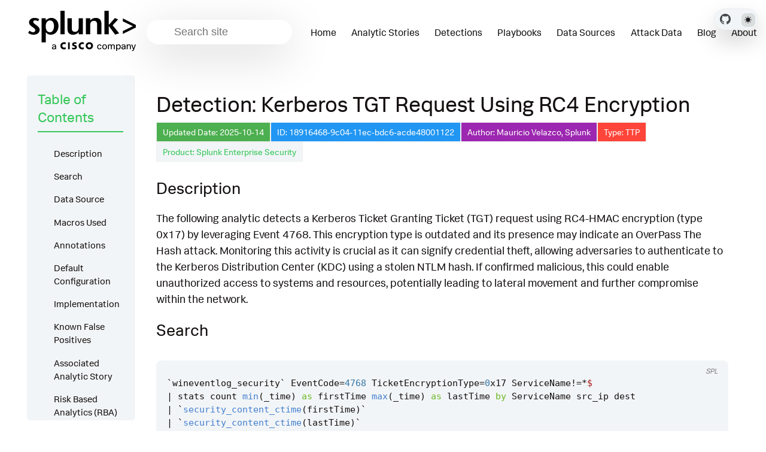

--- FILE ---
content_type: text/html
request_url: https://research.splunk.com/endpoint/18916468-9c04-11ec-bdc6-acde48001122/
body_size: 14958
content:
<!doctype html>
<html lang=en class=dark data-mode=dark itemscope itemtype=http://schema.org/WebPage>
<head><meta charset="utf-8">
<meta name="viewport" content="width=device-width, initial-scale=1"><meta name="generator" content="Hugo 0.131.0">
<link rel="apple-touch-icon" sizes="180x180" href='https://research.splunk.com/favicons/apple-touch-icon.png'>
<link rel="icon" type="image/png" sizes="32x32" href='https://research.splunk.com/favicons/favicon-32x32.png'>
<link rel="icon" type="image/png" sizes="16x16" href='https://research.splunk.com/favicons/favicon-16x16.png'>
<link rel="manifest" href='https://research.splunk.com/favicons/site.webmanifest'>
<link rel="mask-icon" href='https://research.splunk.com/favicons/safari-pinned-tab.svg'  color="#004750">
<link rel="shortcut icon" href='https://research.splunk.com/favicons/favicon.ico'>
<meta name="msapplication-config" content='https://research.splunk.com/favicons/browserconfig.xml'>
<title>Detection: Kerberos TGT Request Using RC4 Encryption | Splunk Security Content</title><meta property="og:url" content="https://research.splunk.com/endpoint/18916468-9c04-11ec-bdc6-acde48001122/">
  <meta property="og:site_name" content="Splunk Security Content">
  <meta property="og:title" content="Detection: Kerberos TGT Request Using RC4 Encryption">
  <meta property="og:description" content="Updated Date: 2025-10-14 ID: 18916468-9c04-11ec-bdc6-acde48001122 Author: Mauricio Velazco, Splunk Type: TTP Product: Splunk Enterprise Security Description The following analytic detects a Kerberos Ticket Granting Ticket (TGT) request using RC4-HMAC encryption (type 0x17) by leveraging Event 4768. This encryption type is outdated and its presence may indicate an OverPass The Hash attack. Monitoring this activity is crucial as it can signify credential theft, allowing adversaries to authenticate to the Kerberos Distribution Center (KDC) using a stolen NTLM hash.">
  <meta property="og:locale" content="en">
  <meta property="og:type" content="article">
    <meta property="article:section" content="detections">
    <meta property="article:published_time" content="2025-10-14T00:00:00+00:00">
    <meta property="article:modified_time" content="2025-11-13T09:00:28-05:00">

  <meta itemprop="name" content="Detection: Kerberos TGT Request Using RC4 Encryption">
  <meta itemprop="description" content="Updated Date: 2025-10-14 ID: 18916468-9c04-11ec-bdc6-acde48001122 Author: Mauricio Velazco, Splunk Type: TTP Product: Splunk Enterprise Security Description The following analytic detects a Kerberos Ticket Granting Ticket (TGT) request using RC4-HMAC encryption (type 0x17) by leveraging Event 4768. This encryption type is outdated and its presence may indicate an OverPass The Hash attack. Monitoring this activity is crucial as it can signify credential theft, allowing adversaries to authenticate to the Kerberos Distribution Center (KDC) using a stolen NTLM hash.">
  <meta itemprop="datePublished" content="2025-10-14T00:00:00+00:00">
  <meta itemprop="dateModified" content="2025-11-13T09:00:28-05:00">
  <meta itemprop="wordCount" content="451">
  <meta name="twitter:card" content="summary">
  <meta name="twitter:title" content="Detection: Kerberos TGT Request Using RC4 Encryption">
  <meta name="twitter:description" content="Updated Date: 2025-10-14 ID: 18916468-9c04-11ec-bdc6-acde48001122 Author: Mauricio Velazco, Splunk Type: TTP Product: Splunk Enterprise Security Description The following analytic detects a Kerberos Ticket Granting Ticket (TGT) request using RC4-HMAC encryption (type 0x17) by leveraging Event 4768. This encryption type is outdated and its presence may indicate an OverPass The Hash attack. Monitoring this activity is crucial as it can signify credential theft, allowing adversaries to authenticate to the Kerberos Distribution Center (KDC) using a stolen NTLM hash.">

  
    
      <script async src="https://www.googletagmanager.com/gtag/js?id=G-JMSKHSEEGK"></script>
      <script>
        var doNotTrack = false;
        if ( false ) {
          var dnt = (navigator.doNotTrack || window.doNotTrack || navigator.msDoNotTrack);
          var doNotTrack = (dnt == "1" || dnt == "yes");
        }
        if (!doNotTrack) {
          window.dataLayer = window.dataLayer || [];
          function gtag(){dataLayer.push(arguments);}
          gtag('js', new Date());
          gtag('config', 'G-JMSKHSEEGK');
        }
      </script>
    
  




<link rel="stylesheet" href="https://research.splunk.com/css/styles.8965851536ddf07f41afc8381a6697593ecf49a4a362da6ccf13297d3a2bfe4c2e452c0b37ba1185831a48f7e3941a0e0be72bfb695f6fc7b4ad54520183631d.css" integrity="sha512-iWWFFTbd8H9Br8g4GmaXWT7PSaSjYtpszxMpfTor/kwuRSwLN7oRhYMaSPfjlBoOC&#43;cr&#43;2lfb8e0rVRSAYNjHQ==">
  <meta name="description" content="Updated Date: 2025-10-14 ID: 18916468-9c04-11ec-bdc6-acde48001122 Author: Mauricio Velazco, Splunk Type: TTP Product: Splunk Enterprise Security Description The following analytic detects a Kerberos Ticket Granting Ticket (TGT) request using RC4-HMAC encryption (type 0x17) by leveraging Event 4768. This encryption type is outdated and its presence may indicate an OverPass The Hash attack. Monitoring this activity is crucial as it can signify credential theft, allowing adversaries to authenticate to the Kerberos Distribution Center (KDC) using a stolen NTLM hash.">

</head>
<body class="page-page" id="pagetop">
  <header class="nav_header">
<nav class="wrap nav menu">
	<a href="https://www.splunk.com" class="nav_brand" target="_blank">
		<picture data-lit="https://research.splunk.com/images/logo.svg" data-dark="https://research.splunk.com/images/logo-dark.svg">
			<img src="https://research.splunk.com/images/logo.svg" alt="Splunk Security Content Logo">
		</picture>
		<div class="nav_toggle toggle" title='Site Menu'><svg class="icon icon_harmburger">
  <use href="#harmburger"></use>
</svg>
		</div>
	</a>
	<ul class="nav_body">
		<li class="nav-item">
  <div class="search">
    <label for="find" class="search_label"><svg class="icon icon_search">
  <use href="#search"></use>
</svg>
    </label>
    
    <input type="search" class="search_field  standardize-input" placeholder="Search site" id="find" autocomplete="off" data-scope='detections'>
    <div class="search_results results"></div>
  </div>
		</li>
		<li class="nav-item">
			<a class="nav-link" href="https://research.splunk.com/"><span>Home</span></a>
		</li>
		<li class="nav-item">
			<a class="nav-link" href="https://research.splunk.com/stories/"><span>Analytic Stories</span></a>
		</li>
		<li class="nav-item">
			<a class="nav-link" href="https://research.splunk.com/detections/"><span>Detections</span></a>
		</li>
		<li class="nav-item">
			<a class="nav-link" href="https://research.splunk.com/playbooks/"><span>Playbooks</span></a>
		</li>
		<li class="nav-item">
			<a class="nav-link" href="https://research.splunk.com/sources/"><span>Data Sources</span></a>
		</li>
		<li class="nav-item">
			<a class="nav-link" href="https://research.splunk.com/attack_data/"><span>Attack Data</span></a>
		</li>
		<li class="nav-item">
			<a class="nav-link" href="https://www.splunk.com/en_us/blog/author/secmrkt-research.html"><span>Blog</span></a>
		</li>
		<li class="nav-item">
			<a class="nav-link" href="http://splunk.com/threat-research"><span>About</span></a>
		</li>
		<li class="nav-item nav_repo">
			<a class="nav-link" href="https://github.com/splunk/security_content" target="_blank">
					<picture data-lit="https://research.splunk.com/images/GitHubMarkLight.svg" data-dark="https://research.splunk.com/images/GitHubMarkDark.svg">
						<img src="https://research.splunk.com/images/GitHubMarkLight.svg" alt="GitHub Repo">
					</picture>
			</a>
		</li>
		<li class="nav-item"><div class=color_mode>
  <label for=mode></label>
  <input type="checkbox" class="color_choice standardize-input" id="mode" title="Toggle Dark Mode">
</div>
</li>
	</ul>
</nav><div class="fixed-controls">
	<a class="github-link" href="https://github.com/splunk/security_content" target="_blank" title="GitHub Repository">
			<picture data-lit="https://research.splunk.com/images/GitHubMarkLight.svg" data-dark="https://research.splunk.com/images/GitHubMarkDark.svg">
				<img src="https://research.splunk.com/images/GitHubMarkLight.svg" alt="GitHub Repo">
			</picture>
	</a>
	<div class="theme-switcher"><div class=color_mode>
  <label for=mode></label>
  <input type="checkbox" class="color_choice standardize-input" id="mode" title="Toggle Dark Mode">
</div>
</div>
</div>

  </header>
  <div class="main wrap pt-4"><div class="grid-auto">
  <aside class="aside menu">
    <section class="section aside_inner">
      <h2 class="section_title">Table of Contents</h2>
      <nav id="TableOfContents">
  <ul>
    <li>
      <ul>
        <li><a href="#description">Description</a></li>
        <li><a href="#search">Search</a></li>
        <li><a href="#data-source">Data Source</a></li>
        <li><a href="#macros-used">Macros Used</a></li>
        <li><a href="#annotations">Annotations</a></li>
        <li><a href="#default-configuration">Default Configuration</a></li>
        <li><a href="#implementation">Implementation</a></li>
        <li><a href="#known-false-positives">Known False Positives</a></li>
        <li><a href="#associated-analytic-story">Associated Analytic Story</a></li>
        <li><a href="#risk-based-analytics-rba">Risk Based Analytics (RBA)</a>
          <ul>
            <li></li>
          </ul>
        </li>
        <li><a href="#references">References</a></li>
        <li><a href="#detection-testing">Detection Testing</a></li>
      </ul>
    </li>
  </ul>
</nav>
    </section>
  </aside>


  <main class="content">
    <h1>Detection: Kerberos TGT Request Using RC4 Encryption</h1><div class="metadata-container">
  <span class="metadata-square date">Updated Date: 2025-10-14</span>
  <span class="metadata-square id">ID: 18916468-9c04-11ec-bdc6-acde48001122</span>
  <span class="metadata-square author">Author: Mauricio Velazco, Splunk</span>
  <span class="metadata-square type TTP"><a href="#default-configuration">Type: TTP</a></span>
  <a href="https://www.splunk.com/en_us/products/enterprise-security.html" class="metadata-square product" target="_blank" rel="noopener noreferrer">Product: Splunk Enterprise Security</a>
</div>
<h3 id="description">Description</h3>
<p>The following analytic detects a Kerberos Ticket Granting Ticket (TGT) request using RC4-HMAC encryption (type 0x17) by leveraging Event 4768. This encryption type is outdated and its presence may indicate an OverPass The Hash attack. Monitoring this activity is crucial as it can signify credential theft, allowing adversaries to authenticate to the Kerberos Distribution Center (KDC) using a stolen NTLM hash. If confirmed malicious, this could enable unauthorized access to systems and resources, potentially leading to lateral movement and further compromise within the network.</p>
<h3 id="search">Search</h3>
<div class="highlight"><pre tabindex="0" class="chroma"><code class="language-mysql" data-lang="mysql"><span class="line"><span class="ln">1</span><span class="cl"><span class="o">`</span><span class="n">wineventlog_security</span><span class="o">`</span><span class="w"> </span><span class="n">EventCode</span><span class="o">=</span><span class="mi">4768</span><span class="w"> </span><span class="n">TicketEncryptionType</span><span class="o">=</span><span class="mi">0</span><span class="n">x17</span><span class="w"> </span><span class="n">ServiceName</span><span class="o">!=*</span><span class="err">$</span><span class="w"> 
</span></span></span><span class="line"><span class="ln">2</span><span class="cl"><span class="w"></span><span class="o">|</span><span class="w"> </span><span class="n">stats</span><span class="w"> </span><span class="n">count</span><span class="w"> </span><span class="nf">min</span><span class="p">(</span><span class="n">_time</span><span class="p">)</span><span class="w"> </span><span class="k">as</span><span class="w"> </span><span class="n">firstTime</span><span class="w"> </span><span class="nf">max</span><span class="p">(</span><span class="n">_time</span><span class="p">)</span><span class="w"> </span><span class="k">as</span><span class="w"> </span><span class="n">lastTime</span><span class="w"> </span><span class="k">by</span><span class="w"> </span><span class="n">ServiceName</span><span class="w"> </span><span class="n">src_ip</span><span class="w"> </span><span class="n">dest</span><span class="w"> 
</span></span></span><span class="line"><span class="ln">3</span><span class="cl"><span class="w"></span><span class="o">|</span><span class="w"> </span><span class="o">`</span><span class="nf">security_content_ctime</span><span class="p">(</span><span class="n">firstTime</span><span class="p">)</span><span class="o">`</span><span class="w"> 
</span></span></span><span class="line"><span class="ln">4</span><span class="cl"><span class="w"></span><span class="o">|</span><span class="w"> </span><span class="o">`</span><span class="nf">security_content_ctime</span><span class="p">(</span><span class="n">lastTime</span><span class="p">)</span><span class="o">`</span><span class="w"> 
</span></span></span><span class="line"><span class="ln">5</span><span class="cl"><span class="w"></span><span class="o">|</span><span class="w"> </span><span class="o">`</span><span class="n">kerberos_tgt_request_using_rc4_encryption_filter</span><span class="o">`</span><span class="w">
</span></span></span></code></pre></div><h3 id="data-source">Data Source</h3>
<table>
<thead>
<tr>
<th>Name</th>
<th>Platform</th>
<th>Sourcetype</th>
<th>Source</th>
</tr>
</thead>
<tbody>
<tr>
<td><a href="/sources/4a5fd6ed-66bd-4f34-bc74-51c00c73c298/">Windows Event Log Security 4768</a></td>
<td><img src="/icons/windows.svg" alt="Windows icon" class="icon-tiny"> <a href="/platform/windows">Windows</a></td>
<td><code>'XmlWinEventLog'</code></td>
<td><code>'XmlWinEventLog:Security'</code></td>
</tr>
</tbody>
</table>
<h3 id="macros-used">Macros Used</h3>
<table>
<thead>
<tr>
<th>Name</th>
<th>Value</th>
</tr>
</thead>
<tbody>
<tr>
<td><a href="https://github.com/splunk/security_content/blob/develop/macros/security_content_ctime.yml">security_content_ctime</a></td>
<td><code>convert timeformat=&quot;%Y-%m-%dT%H:%M:%S&quot; ctime($field$)</code></td>
</tr>
<tr>
<td>kerberos_tgt_request_using_rc4_encryption_filter</td>
<td><code>search *</code></td>
</tr>
</tbody>
</table>

<div class="tip tip_warning">
  <code>kerberos_tgt_request_using_rc4_encryption_filter</code> is an empty macro by default. It allows the user to filter out any results (false positives) without editing the SPL.
</div>

<h3 id="annotations">Annotations</h3>









<div class="framework-box">
  <div class="framework-headers">
    <div class="pill section-header mitre-attack active" data-section="mitre-attack">
      <span class="expand-icon">-</span> MITRE ATT&CK
    </div>
    <div class="pill section-header kill-chain" data-section="kill-chain">
      <span class="expand-icon">+</span> Kill Chain Phases
    </div>
    <div class="pill section-header nist" data-section="nist">
      <span class="expand-icon">+</span> NIST
    </div>
    <div class="pill section-header cis" data-section="cis">
      <span class="expand-icon">+</span> CIS
    </div>
    <div class="pill section-header threat-actor active" data-section="threat-actor">
      <span class="expand-icon">-</span> Threat Actors
    </div>
  </div>

  <div class="framework-section mitre-attack active" id="mitre-attack">
    <div class="section-content">
      <table class="mitre-table">
        <thead>
          <tr>
            <th>ID</th>
            <th>Technique</th>
            <th>Tactic</th>
          </tr>
        </thead>
        <tbody>
          
            
            
            
            
              <tr>
                <td><a href="https://attack.mitre.org/techniques/T1550/">T1550</a></td>
                <td>Use Alternate Authentication Material</td>
                <td>Defense Evasion</td>
              </tr>
            
          
        </tbody>
      </table>
    </div>
  </div>

  <div class="framework-section kill-chain" id="kill-chain">
    <div class="section-content">
      
        <div class="pill kill-chain">Exploitation</div>
      
    </div>
  </div>

  <div class="framework-section nist" id="nist">
    <div class="section-content">
      
        <div class="pill nist">DE.CM</div>
      
    </div>
  </div>

  <div class="framework-section cis" id="cis">
    <div class="section-content">
      
        <div class="pill cis">CIS 10</div>
      
    </div>
  </div>

  <div class="framework-section threat-actor active" id="threat-actor">
    <div class="section-content">
      
        <a href=""><div class="pill threat-actor"></div></a>
      
    </div>
  </div>
</div>

<script>
document.addEventListener('DOMContentLoaded', function() {
  const headers = document.querySelectorAll('.section-header');
  
  headers.forEach(header => {
    header.addEventListener('click', function() {
      const section = document.getElementById(this.dataset.section);
      const expandIcon = this.querySelector('.expand-icon');
      
      this.classList.toggle('active');
      section.classList.toggle('active');
      
      if (section.classList.contains('active')) {
        expandIcon.textContent = '-';
      } else {
        expandIcon.textContent = '+';
      }
    });
  });
});
</script>
<h3 id="default-configuration">Default Configuration</h3>
<p><a name="default-configuration"></a></p>
<p>This detection is configured by default in Splunk Enterprise Security to run with the following settings:</p>
<table>
<thead>
<tr>
<th>Setting</th>
<th>Value</th>
</tr>
</thead>
<tbody>
<tr>
<td>Disabled</td>
<td>true</td>
</tr>
<tr>
<td>Cron Schedule</td>
<td><code>0 * * * *</code></td>
</tr>
<tr>
<td>Earliest Time</td>
<td><code>-70m@m</code></td>
</tr>
<tr>
<td>Latest Time</td>
<td><code>-10m@m</code></td>
</tr>
<tr>
<td>Schedule Window</td>
<td><code>auto</code></td>
</tr>
<tr>
<td>Creates Notable</td>
<td>Yes</td>
</tr>
<tr>
<td>Rule Title</td>
<td><code>%name%</code></td>
</tr>
<tr>
<td>Rule Description</td>
<td><code>%description%</code></td>
</tr>
<tr>
<td>Notable Event Fields</td>
<td>user, dest</td>
</tr>
<tr>
<td>Creates Risk Event</td>
<td>True</td>
</tr>
</tbody>
</table>

<div class="tip tip_info">
  This configuration file applies to all detections of type TTP. These detections will use Risk Based Alerting and generate Notable Events.
</div>

<h3 id="implementation">Implementation</h3>
<p>To successfully implement this search, you need to be ingesting Domain Controller and Kerberos events. The Advanced Security Audit policy setting <code>Audit Kerberos Authentication Service</code> within <code>Account Logon</code> needs to be enabled.</p>
<h3 id="known-false-positives">Known False Positives</h3>
<p>Based on Microsoft documentation, legacy systems or applications will use RC4-HMAC as the default encryption for TGT requests. Specifically, systems before Windows Server 2008 and Windows Vista. Newer systems will use AES128 or AES256.</p>
<h3 id="associated-analytic-story">Associated Analytic Story</h3>
<ul>
<li>
<p><a href="/stories/active_directory_kerberos_attacks/">Active Directory Kerberos Attacks</a></p>
</li>
<li>
<p><a href="/stories/scattered_lapsus_hunters/">Scattered Lapsus$ Hunters</a></p>
</li>
</ul>
<h3 id="risk-based-analytics-rba">Risk Based Analytics (RBA)</h3>
<h5 id="risk-message">Risk Message:</h5>
<blockquote>
<p>A Kerberos TGT request with RC4 encryption was requested for $ServiceName$ from $src_ip$</p>
</blockquote>
<table>
<thead>
<tr>
<th>Risk Object</th>
<th>Risk Object Type</th>
<th>Risk Score</th>
<th>Threat Objects</th>
</tr>
</thead>
<tbody>
<tr>
<td>src_ip</td>
<td>system</td>
<td>25</td>
<td>No Threat Objects</td>
</tr>
</tbody>
</table>
<h3 id="references">References</h3>
<ul>
<li>
<p><a href="https://stealthbits.com/blog/how-to-detect-overpass-the-hash-attacks/">https://stealthbits.com/blog/how-to-detect-overpass-the-hash-attacks/</a></p>
</li>
<li>
<p><a href="https://www.thehacker.recipes/ad/movement/kerberos/ptk">https://www.thehacker.recipes/ad/movement/kerberos/ptk</a></p>
</li>
<li>
<p><a href="https://docs.microsoft.com/en-us/windows/security/threat-protection/auditing/event-4768">https://docs.microsoft.com/en-us/windows/security/threat-protection/auditing/event-4768</a></p>
</li>
</ul>
<h3 id="detection-testing">Detection Testing</h3>
<table>
<thead>
<tr>
<th>Test Type</th>
<th>Status</th>
<th>Dataset</th>
<th>Source</th>
<th>Sourcetype</th>
</tr>
</thead>
<tbody>
<tr>
<td>Validation</td>
<td>✅ <a href="https://github.com/splunk/security_content/actions/workflows/build.yml">Passing</a></td>
<td>N/A</td>
<td>N/A</td>
<td>N/A</td>
</tr>
<tr>
<td>Unit</td>
<td>✅ <a href="https://github.com/splunk/security_content/actions/workflows/build.yml">Passing</a></td>
<td><a href="https://media.githubusercontent.com/media/splunk/attack_data/master/datasets/attack_techniques/T1550/kerberos_tgt_request_using_rc4_encryption/windows-xml.log">Dataset</a></td>
<td><code>XmlWinEventLog:Security</code></td>
<td><code>XmlWinEventLog</code></td>
</tr>
<tr>
<td>Integration</td>
<td>✅ Passing</td>
<td><a href="https://media.githubusercontent.com/media/splunk/attack_data/master/datasets/attack_techniques/T1550/kerberos_tgt_request_using_rc4_encryption/windows-xml.log">Dataset</a></td>
<td><code>XmlWinEventLog:Security</code></td>
<td><code>XmlWinEventLog</code></td>
</tr>
</tbody>
</table>
<p>Replay any dataset to Splunk Enterprise by using our <a href="https://github.com/splunk/attack_data#using-replaypy"><code>replay.py</code></a> tool or the <a href="https://github.com/splunk/attack_data#using-ui">UI</a>.
Alternatively you can replay a dataset into a <a href="https://github.com/splunk/attack_range#replay-dumps-into-attack-range-splunk-server">Splunk Attack Range</a></p>
<hr>
<p>Source: <a href="https://github.com/splunk/security_content/tree/develop/detections/endpoint/kerberos_tgt_request_using_rc4_encryption.yml">GitHub</a> |
Version: <strong>8</strong></p>

    <div class="pager">
  
    
    <div class="pager_item prev">
      <a href="https://research.splunk.com/endpoint/7d90f334-a482-11ec-908c-acde48001122/" class="pager_link button" title="Detection: Kerberos Service Ticket Request Using RC4 Encryption" rel="prev">
        <span class="pager_label">Detection: Kerberos Service Ticket Request Using RC4 Encryption</span>
      </a>
    </div>
    
  

  
    
    <div class="pager_item next">
      <a href="https://research.splunk.com/endpoint/73a56508-1cf5-4df7-b8d9-5737fbdc27d2/" class="pager_link button" title="Detection: Linux Account Manipulation Of SSH Config and Keys" rel="next">
        <span class="pager_label">Detection: Linux Account Manipulation Of SSH Config and Keys</span>
      </a>
    </div>
    
  
</div>
  </main>
</div></div><script>

const copy_text = 'Copy';
const copied_text = 'Copied';
const toggle_line_numbers_text = 'Toggle line numbers';
const toggle_line_wrap_text = 'Toggle line wrap';
const resize_snippet = 'Resize snippet height';
const not_set = 'not set';
const quick_links = 'Quick links';
const search_results_label = 'Search Results';
const short_search_query = 'Query is too short'
const type_to_search = 'Type to search';
const no_matches_found = 'No matches found';
</script><footer class="pt-2 pb-2">
    <div class="wrap">
      <p>
        
          © 2005 - 2025 Splunk LLC All rights reserved.
        
      </p>
      <a href="#pagetop" id="toTop" title=Back&#32;to&#32;top></a>
    </div>
</footer><svg width="0" height="0" class="hidden">
  <symbol xmlns="http://www.w3.org/2000/svg" viewBox="0 0 492.004 492.004" id="next">
    <path d="M484.14 226.886L306.46 49.202c-5.072-5.072-11.832-7.856-19.04-7.856-7.216 0-13.972 2.788-19.044 7.856l-16.132 16.136c-5.068 5.064-7.86 11.828-7.86 19.04 0 7.208 2.792 14.2 7.86 19.264L355.9 207.526H26.58C11.732 207.526 0 219.15 0 234.002v22.812c0 14.852 11.732 27.648 26.58 27.648h330.496L252.248 388.926c-5.068 5.072-7.86 11.652-7.86 18.864 0 7.204 2.792 13.88 7.86 18.948l16.132 16.084c5.072 5.072 11.828 7.836 19.044 7.836 7.208 0 13.968-2.8 19.04-7.872l177.68-177.68c5.084-5.088 7.88-11.88 7.86-19.1.016-7.244-2.776-14.04-7.864-19.12z"></path>
  </symbol>
  <symbol xmlns="http://www.w3.org/2000/svg" viewBox="0 0 511.999 511.999" id="search">
    <path d="M508.874 478.708L360.142 329.976c28.21-34.827 45.191-79.103 45.191-127.309C405.333 90.917 314.416 0 202.666 0S0 90.917 0 202.667s90.917 202.667 202.667 202.667c48.206 0 92.482-16.982 127.309-45.191l148.732 148.732c4.167 4.165 10.919 4.165 15.086 0l15.081-15.082c4.165-4.166 4.165-10.92-.001-15.085zM202.667 362.667c-88.229 0-160-71.771-160-160s71.771-160 160-160 160 71.771 160 160-71.771 160-160 160z"></path>
  </symbol>
  <symbol xmlns="http://www.w3.org/2000/svg" viewBox="0 0 241 179" id="harmburger">
    <path d="M1 10C1 4.477 5.477 0 11 0h220c5.523 0 10 4.477 10 10s-4.477 10-10 10H11C5.477 20 1 15.523 1 10zm0 80c0-5.523 4.477-10 10-10h220c5.523 0 10 4.477 10 10s-4.477 10-10 10H11c-5.523 0-10-4.477-10-10zm9 69c-5.523 0-10 4.477-10 10s4.477 10 10 10h220c5.523 0 10-4.477 10-10s-4.477-10-10-10H10z"></path>
  </symbol>
  <symbol xmlns="http://www.w3.org/2000/svg" viewBox="0 0 401.998 401.998" id="sort">
    <path d="M73.092 164.452h255.813c4.949 0 9.233-1.807 12.848-5.424 3.613-3.616 5.427-7.898 5.427-12.847s-1.813-9.229-5.427-12.85L213.846 5.424C210.232 1.812 205.951 0 200.999 0s-9.233 1.812-12.85 5.424L60.242 133.331c-3.617 3.617-5.424 7.901-5.424 12.85 0 4.948 1.807 9.231 5.424 12.847 3.621 3.617 7.902 5.424 12.85 5.424zm255.813 73.097H73.092c-4.952 0-9.233 1.808-12.85 5.421-3.617 3.617-5.424 7.898-5.424 12.847s1.807 9.233 5.424 12.848L188.149 396.57c3.621 3.617 7.902 5.428 12.85 5.428s9.233-1.811 12.847-5.428l127.907-127.906c3.613-3.614 5.427-7.898 5.427-12.848 0-4.948-1.813-9.229-5.427-12.847-3.614-3.616-7.899-5.42-12.848-5.42z"></path>
  </symbol>
</svg>

<svg width="0" height="0" class="hidden">
  <symbol viewBox="0 0 512 512" xmlns="http://www.w3.org/2000/svg" id="facebook">
    <path d="M437 0H75C33.648 0 0 33.648 0 75v362c0 41.352 33.648 75 75 75h151V331h-60v-90h60v-61c0-49.629 40.371-90 90-90h91v90h-91v61h91l-15 90h-76v181h121c41.352 0 75-33.648 75-75V75c0-41.352-33.648-75-75-75zm0 0"></path>
  </symbol>
  <symbol xmlns="http://www.w3.org/2000/svg" viewBox="0 0 18.001 18.001" id="twitter">
    <path d="M15.891 4.013c.808-.496 1.343-1.173 1.605-2.034a8.68 8.68 0 0 1-2.351.861c-.703-.756-1.593-1.14-2.66-1.14-1.043 0-1.924.366-2.643 1.078a3.56 3.56 0 0 0-1.076 2.605c0 .309.039.585.117.819-3.076-.105-5.622-1.381-7.628-3.837-.34.601-.51 1.213-.51 1.846 0 1.301.549 2.332 1.645 3.089-.625-.053-1.176-.211-1.645-.47 0 .929.273 1.705.82 2.388a3.623 3.623 0 0 0 2.115 1.291c-.312.08-.641.118-.979.118-.312 0-.533-.026-.664-.083.23.757.664 1.371 1.291 1.841a3.652 3.652 0 0 0 2.152.743C4.148 14.173 2.625 14.69.902 14.69c-.422 0-.721-.006-.902-.038 1.697 1.102 3.586 1.649 5.676 1.649 2.139 0 4.029-.542 5.674-1.626 1.645-1.078 2.859-2.408 3.639-3.974a10.77 10.77 0 0 0 1.172-4.892v-.468a7.788 7.788 0 0 0 1.84-1.921 8.142 8.142 0 0 1-2.11.593z"
      ></path>
  </symbol>
  <symbol aria-hidden="true" xmlns="http://www.w3.org/2000/svg" viewBox="0 0 512 512" id="mail">
    <path  d="M502.3 190.8c3.9-3.1 9.7-.2 9.7 4.7V400c0 26.5-21.5 48-48 48H48c-26.5 0-48-21.5-48-48V195.6c0-5 5.7-7.8 9.7-4.7 22.4 17.4 52.1 39.5 154.1 113.6 21.1 15.4 56.7 47.8 92.2 47.6 35.7.3 72-32.8 92.3-47.6 102-74.1 131.6-96.3 154-113.7zM256 320c23.2.4 56.6-29.2 73.4-41.4 132.7-96.3 142.8-104.7 173.4-128.7 5.8-4.5 9.2-11.5 9.2-18.9v-19c0-26.5-21.5-48-48-48H48C21.5 64 0 85.5 0 112v19c0 7.4 3.4 14.3 9.2 18.9 30.6 23.9 40.7 32.4 173.4 128.7 16.8 12.2 50.2 41.8 73.4 41.4z"></path>
  </symbol>
  <symbol xmlns="http://www.w3.org/2000/svg" viewBox="0 0 512 512" id="calendar">
    <path d="M452 40h-24V0h-40v40H124V0H84v40H60C26.916 40 0 66.916 0 100v352c0 33.084 26.916 60 60 60h392c33.084 0 60-26.916 60-60V100c0-33.084-26.916-60-60-60zm20 412c0 11.028-8.972 20-20 20H60c-11.028 0-20-8.972-20-20V188h432v264zm0-304H40v-48c0-11.028 8.972-20 20-20h24v40h40V80h264v40h40V80h24c11.028 0 20 8.972 20 20v48z"></path>
    <path d="M76 230h40v40H76zm80 0h40v40h-40zm80 0h40v40h-40zm80 0h40v40h-40zm80 0h40v40h-40zM76 310h40v40H76zm80 0h40v40h-40zm80 0h40v40h-40zm80 0h40v40h-40zM76 390h40v40H76zm80 0h40v40h-40zm80 0h40v40h-40zm80 0h40v40h-40zm80-80h40v40h-40z"></path>
  </symbol>
  <symbol xmlns="http://www.w3.org/2000/svg" viewBox="0 0 512 512" id="github">
    <path d="M255.968 5.329C114.624 5.329 0 120.401 0 262.353c0 113.536 73.344 209.856 175.104 243.872 12.8 2.368 17.472-5.568 17.472-12.384 0-6.112-.224-22.272-.352-43.712-71.2 15.52-86.24-34.464-86.24-34.464-11.616-29.696-28.416-37.6-28.416-37.6-23.264-15.936 1.728-15.616 1.728-15.616 25.696 1.824 39.2 26.496 39.2 26.496 22.848 39.264 59.936 27.936 74.528 21.344 2.304-16.608 8.928-27.936 16.256-34.368-56.832-6.496-116.608-28.544-116.608-127.008 0-28.064 9.984-51.008 26.368-68.992-2.656-6.496-11.424-32.64 2.496-68 0 0 21.504-6.912 70.4 26.336 20.416-5.696 42.304-8.544 64.096-8.64 21.728.128 43.648 2.944 64.096 8.672 48.864-33.248 70.336-26.336 70.336-26.336 13.952 35.392 5.184 61.504 2.56 68 16.416 17.984 26.304 40.928 26.304 68.992 0 98.72-59.84 120.448-116.864 126.816 9.184 7.936 17.376 23.616 17.376 47.584 0 34.368-.32 62.08-.32 70.496 0 6.88 4.608 14.88 17.6 12.352C438.72 472.145 512 375.857 512 262.353 512 120.401 397.376 5.329 255.968 5.329z"></path>
  </symbol>
  <symbol viewBox="0 0 24 24" xmlns="http://www.w3.org/2000/svg" id="rss">
    <circle cx="3.429" cy="20.571" r="3.429"></circle>
    <path d="M11.429 24h4.57C15.999 15.179 8.821 8.001 0 8v4.572c6.302.001 11.429 5.126 11.429 11.428z"></path>
    <path d="M24 24C24 10.766 13.234 0 0 0v4.571c10.714 0 19.43 8.714 19.43 19.429z"></path>
  </symbol>
  <symbol viewBox="0 0 512 512" xmlns="http://www.w3.org/2000/svg" id="linkedin">
    <path d="M437 0H75C33.648 0 0 33.648 0 75v362c0 41.352 33.648 75 75 75h362c41.352 0 75-33.648 75-75V75c0-41.352-33.648-75-75-75zM181 406h-60V196h60zm0-240h-60v-60h60zm210 240h-60V286c0-16.54-13.46-30-30-30s-30 13.46-30 30v120h-60V196h60v11.309C286.719 202.422 296.93 196 316 196c40.691.043 75 36.547 75 79.688zm0 0"></path>
  </symbol>
  <symbol xmlns="http://www.w3.org/2000/svg" viewBox="0 0 612 612" id="arrow">
    <path d="M604.501 440.509L325.398 134.956c-5.331-5.357-12.423-7.627-19.386-7.27-6.989-.357-14.056 1.913-19.387 7.27L7.499 440.509c-9.999 10.024-9.999 26.298 0 36.323s26.223 10.024 36.222 0l262.293-287.164L568.28 476.832c9.999 10.024 26.222 10.024 36.221 0 9.999-10.023 9.999-26.298 0-36.323z"></path>
  </symbol>
  <symbol aria-hidden="true" viewBox="0 0 24 24" id="carly">
    <path fill="currentColor" d="M4 19h6v-2H4v2zM20 5H4v2h16V5zm-3 6H4v2h13.25c1.1 0 2 .9 2 2s-.9 2-2 2H15v-2l-3 3l3 3v-2h2c2.21 0 4-1.79 4-4s-1.79-4-4-4z"></path>
  </symbol>
  <symbol enable-background="new 0 0 512 512" xmlns="http://www.w3.org/2000/svg" viewBox="0 0 512 512" id="copy">
    <path d="m366.905 108.016h-141.91c-11.048 0-20.003 8.955-20.003 20.003s8.955 20.003 20.003 20.003h141.91c11.048 0 20.003-8.955 20.003-20.003s-8.956-20.003-20.003-20.003z"></path>
    <path d="m366.905 188.027h-141.91c-11.048 0-20.003 8.955-20.003 20.003s8.955 20.003 20.003 20.003h141.91c11.047 0 20.003-8.955 20.003-20.003s-8.955-20.003-20.003-20.003z"></path>
    <path d="m286.004 268.039h-61.009c-11.048 0-20.003 8.955-20.003 20.003s8.955 20.003 20.003 20.003h61.009c11.048 0 20.003-8.955 20.003-20.003s-8.955-20.003-20.003-20.003z"></path>
    <path d="m448.028 272.039c11.048 0 20.003-8.955 20.003-20.003v-172.024c0-44.119-35.894-80.012-80.012-80.012h-184.027c-44.094 0-79.971 35.853-80.012 79.938-44.118 0-80.012 35.893-80.012 80.012v272.039c0 44.118 35.893 80.012 80.012 80.012h194.028c44.118 0 80.012-35.893 80.012-80.012v-.608c39.414-4.938 70.01-38.662 70.01-79.389 0-11.048-8.955-20.003-20.003-20.003s-20.003 8.955-20.003 20.003c0 22.054-17.942 40.001-39.996 40.006l-184.027.045h-.009c-10.685 0-20.73-4.16-28.285-11.715-7.558-7.556-11.721-17.604-11.721-28.291v-272.025c0-22.059 17.947-40.006 40.006-40.006h184.028c22.059 0 40.006 17.947 40.006 40.006v172.025c-.001 11.047 8.954 20.002 20.002 20.002zm-244.036 160.008h.02l154.002-.038c-.012 22.049-17.954 39.984-40.006 39.984h-194.027c-22.059 0-40.006-17.947-40.006-40.006v-272.039c0-22.059 17.947-40.006 40.006-40.006v232.094c0 21.375 8.325 41.471 23.441 56.583 15.113 15.11 35.2 23.428 56.57 23.428z"></path>
  </symbol>
  <symbol xmlns="http://www.w3.org/2000/svg" viewBox="0 0 512.001 512.001" id="closeme">
    <path d="M284.286 256.002L506.143 34.144c7.811-7.811 7.811-20.475 0-28.285-7.811-7.81-20.475-7.811-28.285 0L256 227.717 34.143 5.859c-7.811-7.811-20.475-7.811-28.285 0-7.81 7.811-7.811 20.475 0 28.285l221.857 221.857L5.858 477.859c-7.811 7.811-7.811 20.475 0 28.285a19.938 19.938 0 0 0 14.143 5.857 19.94 19.94 0 0 0 14.143-5.857L256 284.287l221.857 221.857c3.905 3.905 9.024 5.857 14.143 5.857s10.237-1.952 14.143-5.857c7.811-7.811 7.811-20.475 0-28.285L284.286 256.002z"></path>
  </symbol>
  <symbol xmlns="http://www.w3.org/2000/svg" viewBox="0 0 512 512" id="open-menu">
    <path d="M492 236H20c-11.046 0-20 8.954-20 20s8.954 20 20 20h472c11.046 0 20-8.954 20-20s-8.954-20-20-20zm0-160H20C8.954 76 0 84.954 0 96s8.954 20 20 20h472c11.046 0 20-8.954 20-20s-8.954-20-20-20zm0 320H20c-11.046 0-20 8.954-20 20s8.954 20 20 20h472c11.046 0 20-8.954 20-20s-8.954-20-20-20z"></path>
  </symbol>
  <symbol xmlns="http://www.w3.org/2000/svg" viewBox="0 0 24 24" id="instagram">
    <path d="M12 2.163c3.204 0 3.584.012 4.85.07 3.252.148 4.771 1.691 4.919 4.919.058 1.265.069 1.645.069 4.849 0 3.205-.012 3.584-.069 4.849-.149 3.225-1.664 4.771-4.919 4.919-1.266.058-1.644.07-4.85.07-3.204 0-3.584-.012-4.849-.07-3.26-.149-4.771-1.699-4.919-4.92-.058-1.265-.07-1.644-.07-4.849 0-3.204.013-3.583.07-4.849.149-3.227 1.664-4.771 4.919-4.919 1.266-.057 1.645-.069 4.849-.069zm0-2.163c-3.259 0-3.667.014-4.947.072-4.358.2-6.78 2.618-6.98 6.98-.059 1.281-.073 1.689-.073 4.948 0 3.259.014 3.668.072 4.948.2 4.358 2.618 6.78 6.98 6.98 1.281.058 1.689.072 4.948.072 3.259 0 3.668-.014 4.948-.072 4.354-.2 6.782-2.618 6.979-6.98.059-1.28.073-1.689.073-4.948 0-3.259-.014-3.667-.072-4.947-.196-4.354-2.617-6.78-6.979-6.98-1.281-.059-1.69-.073-4.949-.073zm0 5.838c-3.403 0-6.162 2.759-6.162 6.162s2.759 6.163 6.162 6.163 6.162-2.759 6.162-6.163c0-3.403-2.759-6.162-6.162-6.162zm0 10.162c-2.209 0-4-1.79-4-4 0-2.209 1.791-4 4-4s4 1.791 4 4c0 2.21-1.791 4-4 4zm6.406-11.845c-.796 0-1.441.645-1.441 1.44s.645 1.44 1.441 1.44c.795 0 1.439-.645 1.439-1.44s-.644-1.44-1.439-1.44z"/>
  </symbol>
  <symbol xmlns="http://www.w3.org/2000/svg" viewBox="0 0 24 24" id="youtube">
    <path d="M19.615 3.184c-3.604-.246-11.631-.245-15.23 0-3.897.266-4.356 2.62-4.385 8.816.029 6.185.484 8.549 4.385 8.816 3.6.245 11.626.246 15.23 0 3.897-.266 4.356-2.62 4.385-8.816-.029-6.185-.484-8.549-4.385-8.816zm-10.615 12.816v-8l8 3.993-8 4.007z"/>
  </symbol>
  <symbol xmlns="http://www.w3.org/2000/svg" viewBox="0 0 24 24" id="stackoverflow">
    <path d="M21 27v-8h3v11H0V19h3v8h18z"></path><path d="M17.1.2L15 1.8l7.9 10.6 2.1-1.6L17.1.2zm3.7 14.7L10.6 6.4l1.7-2 10.2 8.5-1.7 2zM7.2 12.3l12 5.6 1.1-2.4-12-5.6-1.1 2.4zm-1.8 6.8l13.56 1.96.17-2.38-13.26-2.55-.47 2.97zM19 25H5v-3h14v3z"></path>
  </symbol>
  <symbol xmlns="http://www.w3.org/2000/svg" viewBox="0 0 512.016 512" id="expand">
    <path d="m240 426.675781h-181.332031c-32.363281 0-58.667969-26.304687-58.667969-58.667969v-309.332031c0-32.363281 26.304688-58.6679685 58.667969-58.6679685h309.332031c32.363281 0 58.667969 26.3046875 58.667969 58.6679685v181.332031c0 8.832032-7.167969 16-16 16s-16-7.167968-16-16v-181.332031c0-14.699219-11.96875-26.667969-26.667969-26.667969h-309.332031c-14.699219 0-26.667969 11.96875-26.667969 26.667969v309.332031c0 14.699219 11.96875 26.667969 26.667969 26.667969h181.332031c8.832031 0 16 7.167969 16 16s-7.167969 16-16 16zm0 0"></path>
    <path d="m496 512.007812h-138.667969c-8.832031 0-16-7.167968-16-16 0-8.832031 7.167969-16 16-16h122.667969v-122.667968c0-8.832032 7.167969-16 16-16s16 7.167968 16 16v138.667968c0 8.832032-7.167969 16-16 16zm0 0"></path>
    <path d="m496 512.007812c-4.097656 0-8.191406-1.558593-11.308594-4.691406l-181.332031-181.335937c-6.25-6.25-6.25-16.382813 0-22.632813s16.382813-6.25 22.636719 0l181.332031 181.332032c6.25 6.25 6.25 16.382812 0 22.636718-3.136719 3.132813-7.230469 4.691406-11.328125 4.691406zm0 0"></path>
  </symbol>
  <symbol enable-background="new 0 0 512 512" xmlns="http://www.w3.org/2000/svg" viewBox="0 0 512 512" id="order">
    <path d="m492 236h-347.738c-11.046 0-20 8.954-20 20s8.954 20 20 20h347.738c11.046 0 20-8.954 20-20s-8.954-20-20-20z"></path>
    <path d="m492 86h-347.738c-11.046 0-20 8.954-20 20s8.954 20 20 20h347.738c11.046 0 20-8.954 20-20s-8.954-20-20-20z"></path>
    <path d="m492 386h-347.738c-11.046 0-20 8.954-20 20s8.954 20 20 20h347.738c11.046 0 20-8.954 20-20s-8.954-20-20-20z"></path>
    <circle cx="27" cy="106" r="27"></circle>
    <circle cx="27" cy="256" r="27"></circle>
    <circle cx="27" cy="406" r="27"></circle>
  </symbol>
  <symbol xmlns="http://www.w3.org/2000/svg" fill="#666" viewBox="0 0 512 512" id="check">
    <path d="M99.941 293.748a21.78 21.78 0 0 1-7.175-16.153c0-11.938 9.823-21.765 21.764-21.765a21.772 21.772 0 0 1 15.737 6.733l85.958 83.825 164.42-194.504c18.463-21.833 51.574 6.326 33.213 28.125L234.276 392.324l-1.032 1.135c-8.327 8.55-22.218 8.74-30.773.412L99.941 293.748z"></path>
  </symbol>
</svg>

<script>
  "use strict";const doc=document.documentElement,toggle_id="toggle",show_id="show",menu="menu",active="active";let site_title=`splunk-security-content`,root_url="/";root_url=root_url.startsWith("http")?root_url:window.location.origin;const go_back_class="button_back",line_class=".line",code_block_config=JSON.parse('{"maximum":20,"show":false}'),iconsPath=`icons/`,shell_based=["sh","shell","zsh","bash"],body=elem("body"),max_lines=code_block_config.maximum,show_lines=code_block_config.show,copy_id="panel_copy",wrap_id="panel_wrap",lines_id="panel_lines",panel_expand="panel_expand",panel_expanded="panel_expanded",panel_box="panel_box",panel_hide="panel_hide",panel_from="panel_from",full_height="initial",highlight="highlight",highlight_wrap="highlight_wrap",hash="#",light="light",dark="dark",storageKey=`${site_title}-color-mode`,mermaidThemeKey=`${site_title}-mermaid`,key="--color-mode",mode_data="data-mode",bank=window.localStorage;function isObj(e){return!!(e&&typeof e=="object"&&e!==null)}function createEl(e="div"){return document.createElement(e)}function emptyEl(e){for(;e.firstChild;)e.removeChild(e.firstChild)}function elem(e,t=document){let n=!!isObj(t)&&t.querySelector(e);return n||!1}function elems(e,t=document){return isObj(t)?t.querySelectorAll(e):[]}function pushClass(e,t){if(isObj(e)&&t){let n=e.classList;!n.contains(t)&&n.add(t)}}function deleteClass(e,t){if(isObj(e)&&t){let n=e.classList;!!n.contains(t)&&n.remove(t)}}function modifyClass(e,t){if(isObj(e)&&t){const n=e.classList;n.contains(t)?n.remove(t):n.add(t)}}function containsClass(e,t){if(isObj(e)&&t&&e!==document)return!!e.classList.contains(t)}function isChild(e,t){let n=isObj(e)&&t&&typeof t=="string";return!!(n&&e.closest(t))}function elemAttribute(e,t,n=null){if(n)e.setAttribute(t,n);else return n=e.getAttribute(t),n||!1}function deleteChars(e,t){let n=e;if(Array.isArray(t))for(let e=0;e<t.length;e++)n=n.replace(t[e],"");else n=n.replace(t,"");return n}function isBlank(e){return!e||e.trim().length===0}function isMatch(e,t){if(isObj(e)){if(t.isArray){let n=t.map(function(t){return e.matches(t)});return n.includes(!0)}return e.matches(t)}}function closestInt(e,t){return t.reduce(function(t,n){return Math.abs(n-e)<Math.abs(t-e)?n:t})}function hasClasses(e){if(isObj(e)){const t=e.classList;return t.length}}function wrapEl(e,t){e.parentNode.insertBefore(t,e),t.appendChild(e)}function wrapText(e,t,n="mark"){let s=`<${n}>`,o=`</${n}>`,r=`%3C${n}%3E`,c=`%3C/${n}%3E`;function i(t){let n=t.innerHTML,a=new RegExp(e,"gi"),i=e.length?n.match(a):null;if(i){i.forEach(function(e){n=n.replaceAll(e,`${s}${e}${o}`),t.innerHTML=n});const e=elems("img",t);e&&e.forEach(e=>{e.src=e.src.replaceAll(s,"").replaceAll(o,"").replaceAll(r,"").replaceAll(c,"")})}}const l=["h1","h2","h3","h4","h5","h6","p","code","td"];l.forEach(function(e){const n=elems(e,t);n.length&&n.forEach(function(e){e.children.length>=1?(Array.from(e.children).forEach(function(e){i(e)}),i(e)):i(e)})});const a=elems("a");a&&a.forEach(function(e){e.href=e.href.replaceAll(encodeURI(s),"").replaceAll(encodeURI(o),"")})}function parseBoolean(e=""){switch(e=e.trim().toLowerCase(),e){case"true":return!0;case"false":return!1;default:return void 0}}function loadSvg(e,t){t.innerHTML=`
  <svg class="icon_${e}">
    <use xlink:href="#${e}"></use>
  </svg>`}function copyToClipboard(e){let t,n,s;t=createEl("textarea"),t.value=e,t.setAttribute("readonly",""),t.style.position="absolute",t.style.left="-9999px",n=document.getSelection(),doc.appendChild(t),s=n.rangeCount>0&&n.getRangeAt(0),t.select(),document.execCommand("copy"),doc.removeChild(t),s&&(n.removeAllRanges(),n.addRange(s))}const snippet_actions=[{icon:"copy",id:"copy",title:copy_text,show:!0},{icon:"order",id:"lines",title:toggle_line_numbers_text,show:!0},{icon:"carly",id:"wrap",title:toggle_line_wrap_text,show:!1},{icon:"expand",id:"expand",title:resize_snippet,show:!1}];function addLines(e){let t=e.textContent;const n=[];t.includes(`
`)&&e.closest("pre")&&!e.children.length&&(t=t.split(`
`),t.forEach((t,s)=>{if(t.trim().length){const o=`
          <span class="line line-flex">
            <span class="ln">${s+1}</span>
            <span class="cl">${t.trim()}</span>
          </span>`.trim();n.push(o),e.closest("pre").className="chroma",pushClass(e,"language-unknown"),e.dataset.lang=not_set}}),e.innerHTML=n.join("").trim(" "))}function wrapOrphanedPreElements(){const e=elems("pre");Array.from(e).forEach(function(e){const t=e.parentNode,n=!containsClass(t,highlight);if(n){const t=createEl();t.className=highlight;const n=createEl();n.className=highlight_wrap,wrapEl(e,t),wrapEl(t,n)}})}wrapOrphanedPreElements();function codeBlocks(){const e=elems("code"),t=Array.from(e).filter(function(e){return addLines(e),e.closest("pre")&&!Array.from(e.classList).includes("noClass")}).map(function(e){return e});return t}function codeBlockFits(e){const t=e.offsetWidth,n=e.closest(`.${highlight}`).offsetWidth;return t<=n}function maxHeightIsSet(e){let t=e.style.maxHeight;return t.includes("px")}function restrainCodeBlockHeight(e){const n=e[max_lines-1];let t=full_height;if(n){const s=n.offsetTop;if(s!==0){t=`${s}px`;const n=e[0].parentNode,o=n.closest(`.${highlight}`),i=containsClass(o,panel_expanded);i||(n.dataset.height=t,n.style.maxHeight=t)}}}const blocks=codeBlocks();function collapseCodeBlock(e){const t=elems(line_class,e),n=t.length;if(n>max_lines){const n=createEl();pushClass(n,panel_expand),pushClass(n,panel_from),n.title="Toggle snippet",n.textContent="...";const s=e.closest(".highlight");window.setTimeout(function(){const e=s.nextElementSibling.lastElementChild;deleteClass(e,panel_hide)},150),restrainCodeBlockHeight(t);const o=e.parentNode.parentNode;o.appendChild(n)}}blocks.forEach(function(e){collapseCodeBlock(e)});function actionPanel(){const e=createEl();return e.className=panel_box,snippet_actions.forEach(function(t){const n=createEl("a");n.href="#",n.title=t.title,n.className=`icon panel_icon panel_${t.id}`,!t.show&&pushClass(n,panel_hide),loadSvg(t.icon,n),e.appendChild(n)}),e}function toggleLineNumbers(e){e&&(e.forEach(e=>modifyClass(e,"pre_nolines")),restrainCodeBlockHeight(e))}function toggleLineWrap(e){modifyClass(e,"pre_wrap");const t=elems(".ln",e);restrainCodeBlockHeight(t)}function copyCode(e){const t=e.parentNode.parentNode.querySelector(`.${copy_id}`),s=t.title;loadSvg("check",t),t.title=copied_text,e=e.cloneNode(!0);const n=elems(".ln",e);!!n.length&&n.forEach(e=>e.remove());let o=elems("span",e);o.forEach(e=>{const t=e.textContent.trim(" ");t.indexOf("$")===0&&(e.textContent=e.textContent.replace("$ ",""))});const i=e.textContent.trim(" ");copyToClipboard(i),setTimeout(function(){t.title=s,loadSvg("copy",t)},2250)}(function(){const n=highlight_wrap;blocks.forEach(function(e){show_lines===!1&&toggleLineNumbers(elems(".ln",e));const o=e.parentNode.parentNode,t=createEl();t.className=n,wrapEl(o,t);const s=actionPanel(),i=elem(`.${wrap_id}`,s);!codeBlockFits(e)&&deleteClass(i,panel_hide),t.appendChild(s)});function t(e,t){return e.matches(`.${t}`)||e.closest(`.${t}`)}function s(e,t){const n=e.matches(`.${t}`)?e:e.closest(`.${t}`);deleteClass(n,active),setTimeout(function(){modifyClass(n,active)},50)}doc.addEventListener("click",function(e){const o=e.target,i=t(o,copy_id),a=t(o,wrap_id),r=t(o,lines_id),c=t(o,panel_expand),l=i||a||r||c;if(l){e.preventDefault(),s(o,"icon");const t=o.closest(`.${n}`).firstElementChild.firstElementChild;let l=elems(".ln",t);if(!!a&&toggleLineWrap(t),!!r&&toggleLineNumbers(l),c){let e=t.firstElementChild;const n=e.closest(".highlight");maxHeightIsSet(e)?(e.style.maxHeight=full_height,pushClass(n,panel_expanded)):(e.style.maxHeight=e.dataset.height,deleteClass(n,panel_expanded))}!!i&&copyCode(t)}}),function(){blocks.forEach(e=>{let t=e.dataset.lang;const n=shell_based.includes(t);if(n){const t=elems(line_class,e);Array.from(t).forEach(e=>{e=e.lastElementChild;let t=e.textContent.trim(" ");!!(t.indexOf("$")!==0&&t.trim(" ").length)&&pushClass(e,"shell")})}if(t=t==="sh"?"shell":t,t=t==="mysql"?"spl":t,t!=="fallback"){const n=createEl();n.textContent=t,pushClass(n,"lang"),e.closest(`.${highlight_wrap}`).appendChild(n)}})}()})();function prefersColor(e){return`(prefers-color-scheme: ${e})`}function systemMode(){return window.matchMedia&&window.matchMedia(prefersColor(dark)).matches?dark:light}function currentMode(){let e=light+dark;e=[...e];let t=getComputedStyle(doc).getPropertyValue(key).replace(/"/g,"").trim();return[...t].filter(t=>e.includes(t)).join("")}function changeMode(e){e?(bank.setItem(storageKey,light),elemAttribute(doc,mode_data,light)):(bank.setItem(storageKey,dark),elemAttribute(doc,mode_data,dark))}function pickModePicture(e){elems("picture").forEach(function(t){let o=t.firstElementChild;const n=t.dataset,s=[n.lit,n.dark];o.src=e=="dark"?s[1]:s[0]})}function setMermaidTheme(e){bank.setItem(mermaidThemeKey,e);let t=elem(".color_choice");t.value=e}function setUserColorMode(e=!1){const n=currentMode()==dark,s=bank.getItem(storageKey),o=systemMode();s?e?changeMode(n):elemAttribute(doc,mode_data,s):changeMode(e===!0?n:o!==dark);const t=doc.dataset.mode;doc.dataset.systemmode=o,!!t&&pickModePicture(t),setMermaidTheme(t)}setUserColorMode(),function(){return elem(".nav_header").offsetHeight+25}();function toggleMenu(e){const t=e.target,o=t.matches(`.${toggle_id}`),n=t.closest(`.${toggle_id}`),i=elems(`.${show_id}`)?Array.from(elems(`.${show_id}`)):[],a=t.closest(`.${menu}`);function s(e,t=!1){i.forEach(function(n){!t&&deleteClass(n,show_id),n!==e.closest(`.${menu}`)&&deleteClass(n,show_id)})}if(o||n){const s=n?n.parentNode.parentNode:t.parentNode.parentNode;e.preventDefault(),modifyClass(s,show_id)}else a?s(t,!0):s(t)}(function(){const t=elems("code");t&&t.forEach(function(e){hasClasses(e)||!e.children.length&&pushClass(e,"noClass")})})();function featureHeading(){const t="section_link",n="section_title",e=elem(".aside");if(e){let s=elem(`.${t}.${active}`);s=s||elem(`.${n}.${active}`),e.scroll({top:s.offsetTop,left:0})}}function activeHeading(e,t){let n=Object.create(null);n.active=t.filter(function(e){return containsClass(e,active)})[0],n.new=t.filter(function(t){return parseInt(t.dataset.position)===e})[0],n.active!=n.new&&(!!n.active&&deleteClass(n.active,active),pushClass(n.new,active))}setTimeout(()=>{featureHeading()},50);function updateDate(){const t=new Date,e=t.getFullYear().toString,n=elem(".year");!!n&&(e.textContent=e)}function customizeSidebar(){const e="toc_active",n=elem("aside"),t=elems("nav",n);if(t){t.forEach(function(t){if(t.id="",pushClass(t,"toc"),t.children.length>=1){const n=Array.from(t.children[0].children),s=t.previousElementSibling;!!s.matches(`.${active}`)&&pushClass(t,e),n.forEach(function(e){pushClass(e,"toc_item"),pushClass(e.firstElementChild,"toc_link")})}});const n=elem(`.${e}`);if(n){const e=Array.from(elems("a",n)),s=e.map(function(e){return e.hash}),t=s.map(function(e){const t=document.getElementById(decodeURIComponent(e.replace("#",""))),n=t.offsetTop;return n});e.forEach(function(e,n){e.dataset.position=t[n]}),window.addEventListener("scroll",function(){let s=window.scrollY,o=closestInt(s,t);activeHeading(o,e)})}}elems("p").forEach(function(e){const t=elems(".button",e);t.length>1&&pushClass(e,"button_grid")})}function markExternalLinks(){let e=elems("a");e&&Array.from(e).forEach(function(e){let n,o,i,s,a,r,t,c;t=new URL(e.href),c=t.host!==location.host||t.protocol!==location.protocol||t.port!==location.port,c&&(n="target",o="rel",i="_blank",s="noopener",a=elemAttribute(e,n),r=elemAttribute(e,s),!a&&elemAttribute(e,n,i),!r&&elemAttribute(e,o,s))})}function sanitizeURL(e){const t=e.indexOf(hash);if(t>-1){const n=e.substr(t,e.length-1);e=e.replace(n,"")}return e}function createDeepLinks(){let e=[];[...Array(6).keys()].forEach(function(t){t&&Array.prototype.push.apply(e,document.getElementsByTagName(`h${t+1}`))}),e.forEach(e=>{let t=createEl("a"),n=createEl("img");n.src="https://research.splunk.com/icons/link.svg",t.className="link icon",t.appendChild(n);let s=e.getAttribute("id");s&&(t.href=`${sanitizeURL(document.URL)}#${s}`,e.appendChild(t),pushClass(e,"link_owner"))})}function copyFeedback(e){const t=document.createElement("div"),n="link_yanked";if(t.classList.add(n),t.innerText=copied_text,!elem(`.${n}`,e)){const n=e.getElementsByTagName("img")[0],s=n.src;n.src="https://research.splunk.com/icons/check.svg",e.appendChild(t),setTimeout(function(){e.removeChild(t),n.src=s},2250)}}function copyHeadingLink(){let t,n,s,o,e;t="link",n=elems(`.${t}`),n&&document.addEventListener("click",function(n){e=n.target,o=e.parentNode,(e&&containsClass(e,t)||containsClass(o,t))&&(n.preventDefault(),s=e.href!=void 0?e.href:e.parentNode.href,copyToClipboard(s),copyFeedback(e.href!=void 0?e:e.parentNode))})}function makeTablesResponsive(){const e=elems("table");e&&e.forEach(function(e){const t=createEl();pushClass(t,"scrollable"),wrapEl(e,t)})}function backToTop(){const e=elem("#toTop");window.addEventListener("scroll",()=>{const t=window.scrollY;t>=200?(e.style.display="flex",pushClass(e,active)):deleteClass(e,active)})}function lazyLoadMedia(e=[]){e.forEach(e=>{let t=elems(e);t&&Array.from(t).forEach(function(e){e.loading="lazy"})})}function loadActions(){updateDate(),customizeSidebar(),markExternalLinks(),createDeepLinks(),copyHeadingLink(),makeTablesResponsive(),backToTop(),lazyLoadMedia(["iframe","img"]),doc.addEventListener("click",e=>{let t=e.target,n="color_choice",s=containsClass(t,n);!!s&&setUserColorMode(!0),toggleMenu(e)})}window.addEventListener("load",loadActions());function adjustForMobile(){if(window.innerWidth<=768){const e=document.querySelector(".aside"),t=document.querySelector(".content");e&&t&&t.appendChild(e)}}window.addEventListener("load",adjustForMobile),window.addEventListener("resize",adjustForMobile)
</script>

<script src="https://research.splunk.com/js/search.min.0f48c3f9fa354b94dd732f613a98ed2b4fb472420074c549e5f9b8bff2fa4c520521e9daaee8ebcde860ace151b4eb47c9e9006a3339648481ff2c0f305bb8d4.js" async></script>


</body>
</html>
